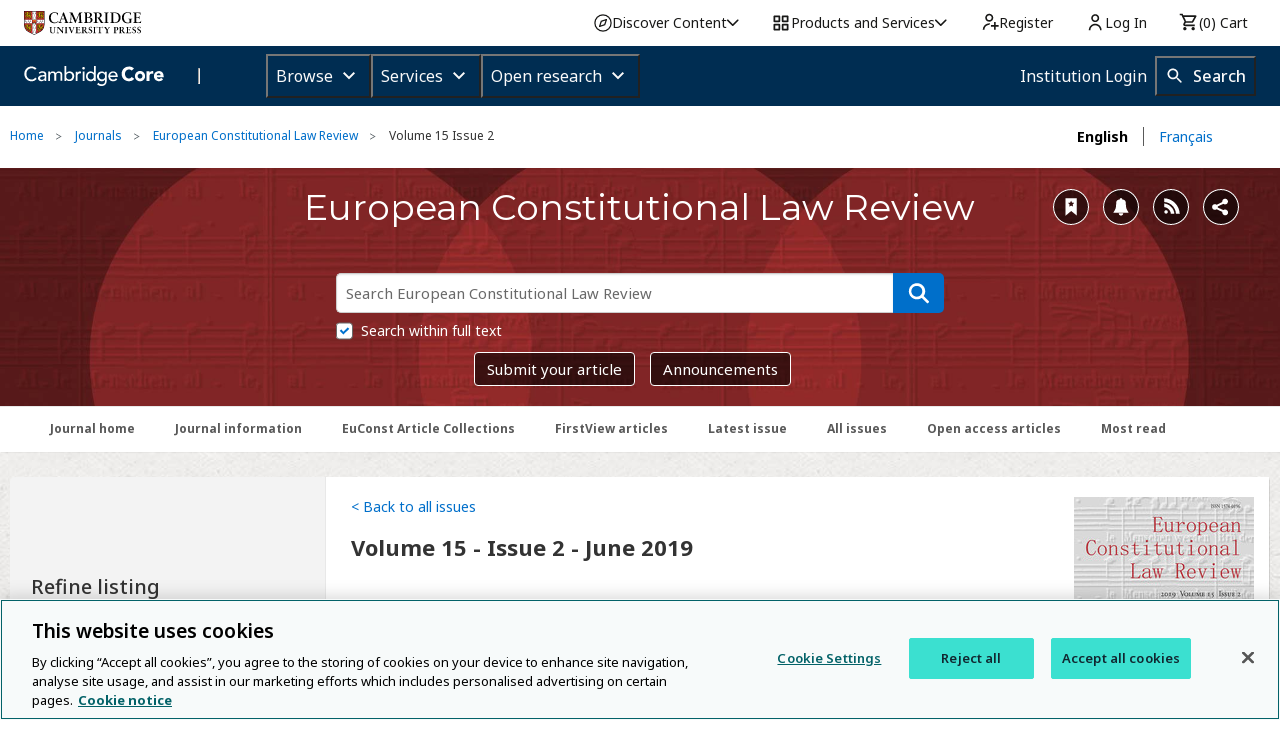

--- FILE ---
content_type: application/javascript; charset=UTF-8
request_url: https://www.cambridge.org/core/cambridge-core/public/js/content-alert.js?v=v7.616.2
body_size: 3148
content:
/* global cmsModal, confirmModal, editMode, createAlertBox, window */

var AOP = AOP || {};

AOP.contentAlerts = {};

(function ($) {

  var productCheckBoxes = '.check-alert';
  var DATA_ATTR_NAME_PROD_ID = 'data-prod-id';
  var DATA_ATTR_NAME_PROD_TYPE = 'data-prod-type';
  var DATA_ATTR_NAME_MNEMONIC = 'data-prod-mnemonic';
  var SERVICE_PREFIX = AOP.baseUrl + '/services/aop-cambridge-core/content-alerts';

  var openAlertModalButton = $('.add-alerts');
  var addSingleAlertButton = $('[data-content-alert]');
  var removeAllAlertsButton = $('.remove-all-alerts');
  var removeSingleAlertButton = $('.my-alerts .remove-single-alert');
  var saveSelectedAlertsButton = $('.save-selected-alerts');
  var searchAndFilterModal = $('#searchAndFilterModal');
  var productEntries = $('div.product-list-entry');
  var bulkSelector = $('#bulkSelector');
  var articleFreqSelectors = $('.article-frequency');


  var ProductTypeFriendlyNameMap = {
    ELEMENT: 'element',
    BOOK: 'book',
    BOOK_PART: 'chapter',
    JOURNAL: 'journal',
    JOURNAL_VOLUME: 'volume',
    JOURNAL_ISSUE: 'issue',
    JOURNAL_ARTICLE: 'article',
    PUBLISHER_SERIES_COLLECTION: 'collection',
    COLLECTION_COLLECTION: 'collection'
  };

  function _getAlertCount(alertCollection) {
    var alerts;
    var alertCount = 0;
    for (var alertType in alertCollection) {
      if (alertCollection.hasOwnProperty(alertType)) {
        alerts = alertCollection[alertType].product;
        alertCount += alerts.length;
      }
    }
    return alertCount;
  }

  function _isLoggedIn() {
    return $('meta[data-logged-in]').length >= 1;
  }

  function _getAttributeFilter(attributeName) {
    return function () {
      return $(this).get(0).hasAttribute(attributeName);
    };
  }

  function _getItemInputs() {
    return $('input[type="checkbox"]')
      .filter(_getAttributeFilter(DATA_ATTR_NAME_PROD_ID))
      .filter(_getAttributeFilter(DATA_ATTR_NAME_PROD_TYPE))
      .filter(_getAttributeFilter(DATA_ATTR_NAME_MNEMONIC));
  }

  function _getSelectedItemInputs() {
    return _getItemInputs().filter(':checked');
  }

  function _getCurrentPath() {
    return window.location.pathname + window.location.search;
  }

  function _buildAlertCollection($itemNodes) {

    var alertCollection = {};
    $itemNodes.each(function () {

      var $item = $(this);
      var itemType = ProductTypeFriendlyNameMap[$item.attr(DATA_ATTR_NAME_PROD_TYPE)];
      var itemProductId = $item.attr(DATA_ATTR_NAME_PROD_ID);
      var itemMnemonic = $item.attr(DATA_ATTR_NAME_MNEMONIC);

      alertCollection[itemType] = alertCollection[itemType] || {};
      alertCollection[itemType].product = alertCollection[itemType].product || [];

      alertCollection[itemType].product.push({
        productId: itemProductId,
        identifier: itemMnemonic,
        frequency: 'WEEKLY'
      });
    });

    return alertCollection;
  }

  /**
   * If the alert save was successful, hide the add button and replace it with the "already added" button state.
   * We use the buttonProductId to find the correct set of buttons to toggle. With companion journals there may be
   * two alert buttons. Need to make sure we target the right one.
   * @param savedResponse
   * @param buttonProductId
   * @private
   */
  function _toggleButtonState(savedResponse, buttonProductId) {

    if (savedResponse && buttonProductId) {
      var selector = '[data-prod-id=' + buttonProductId + ']';
      $(selector + '.alert-not-stored').hide();
      $(selector + '.alert-stored').show();
    }
  }

  function _saveSingleAlert(alertCollection, opts) {

    opts = opts || {};
    var service = SERVICE_PREFIX + '/save';
    var serviceSaveForLogin = SERVICE_PREFIX + '/save-for-login';

    var $loginModal = $('#login-modal');

    if (!_getAlertCount(alertCollection)) {
      createAlertBox(
        null, $('#ajaxMessages'), 'alert',
        'No content selected. Please select the content you would like to receive alerts for.'
      );
    } else {
      if (_isLoggedIn()) {
        $.post(service, {
          alerts: JSON.stringify(alertCollection),
          _csrf: $('input[name="_csrf"]').val()
        }).done(function (resp) {

          var userMessage = '';

          if (resp.data) {
            userMessage = resp.data.message;
          } else if (resp.error) {
            userMessage = resp.error.message;
          }

          createAlertBox(null,
            $('#ajaxMessages'),
            resp.success ? 'info' : 'alert',
            userMessage
          );
          _toggleButtonState(resp.success, opts.buttonProductId);
        });
      } else {
        // Temporarily store the selected alerts so we can save them when the user logs in. hide-for-small register
        $.post(serviceSaveForLogin, {
          alerts: JSON.stringify(alertCollection),
          sourceId: window.location.pathname,
          redirectUrl: _getCurrentPath(),
          _csrf: $('input[name="_csrf"]').val()
        }, function (result) {
          if (result.success) {
            // Set correct text on reusable login modal and reveal it
            var html = 'You need to be logged in to your Cambridge Core account in order to set content alerts. ';
            html += 'Don\'t have an account? <a href="' + AOP.baseUrl + '/register">Register for a free account now.</a>';
            $loginModal.find('.message')
              .html(html);
            $('.qtip').hide();
            $loginModal.addClass('gtm-alert-modal')
            $loginModal.foundation('reveal', 'open');
            $loginModal.one('close.fndtn.reveal', function () {
              var modal = $(this);
              modal.removeClass('gtm-alert-modal')
            });
        
          } else {
            createAlertBox(null, $('#ajaxMessages'), 'alert', 'Error saving content alert');
          }
        });
      }
    }
  }

  function _saveSelectedAlerts(alertCollection, opts) {

    opts = opts || {};
    var service = SERVICE_PREFIX + '/save';

    if (!_getAlertCount(alertCollection)) {
      $('.alert-modal-warning').show();
    } else {
      //Session check server side
      $.post(service, {
        alerts: JSON.stringify(alertCollection),
        _csrf: $('input[name="_csrf"]').val()
      }).done(function (resp) {
        if (resp.error) {
          $('.alert-modal-warning').html(resp.error.message);
          $('.alert-modal-warning').show();
        } else {
          window.location.reload();
        }
      });
    }
  }

  function _runFilterQuery(container, searchText) {
    var showSelection = $(container);

    // Must at least have one alpha numeric character to perform a search
    if (searchText && /[a-z0-9]/.test(searchText)) {

      var filterFn = function (idx, el) {
        var haystack = $(el).data('searchable');

        if (haystack.indexOf(searchText) !== -1) {
          return true;
        } else {
          return false;
        }
      };

      showSelection = $(showSelection).filter(filterFn);
      $('.product-list-entry').addClass('hide');

    }

    $(showSelection).removeClass('hide');

    if ($(container).find(':visible').size() === 0) {
      $('.no-results').removeClass('hide');
    } else {
      $('.no-results').addClass('hide');
    }
  }

  function _resetFilterQuery() {
    //reset the search box (autocomplete="false" isn't reliable)
    searchAndFilterModal.val('');
    $(productEntries).removeClass('hide');
    $('.check-alert').prop('checked', false);
    $('.alert-modal-warning').hide();
  }

  function _toggleSelectProducts(input) {
    if (input.is(':checked')) {
      $(productCheckBoxes + ':visible').prop('checked', true);
    } else {
      $(productCheckBoxes).prop('checked', false);
    }
  }

  function _cleanUpPostRemoval() {

    $('.all-alerts-added').hide();
    $('.alerts-to-add-switcher').show();

    if ($('.content-item').length === 0) {
      $('.alerts-items-header').hide();
      $('.remove-all-alerts-layer').hide();
      $('.no-content-alerts').show();
    }
  }


  /**
   * Call to service to remove all alerts and update UI.
   */
  AOP.contentAlerts.removeAllAlerts = function () {

    var service = SERVICE_PREFIX + '/remove';
    $.post(service, {
      alerts: JSON.stringify({removeAll: true}),
      _csrf: $('input[name="_csrf"]').val()
    }).done(function (resp) {
      if (!resp.success) {
        createAlertBox(null, $('#ajaxMessages'), 'alert', resp.message);
      } else {
        $('.content-item').remove();
        $('.product-list-entry').show();
        _cleanUpPostRemoval();
        createAlertBox(null, $('#ajaxMessages'), 'info', resp.message);
      }
    });
  };


  /**
   * Call to service to remove alerts and update UI.
   * @param {object} alerts - items for removal
   * @param {string} productType - the alert content type
   */
  AOP.contentAlerts.removeSingleAlert = function (alertData) {

    if (alertData) {
      var productType = alertData[0];
      var alertCollection = {
        productType: productType,
        productId: alertData[1]
      };

      var service = SERVICE_PREFIX + '/remove';
      $.post(service, {
        alerts: JSON.stringify(alertCollection),
        _csrf: $('input[name="_csrf"]').val()
      }).done(function (resp) {
        if (!resp.success) {
          createAlertBox(null, $('#ajaxMessages'), 'alert', resp.message);
        } else {
          $('#listing-prod' + alertCollection.productId).remove();
          $('#modal-prod' + alertCollection.productId).show();
          _cleanUpPostRemoval();
          createAlertBox(null, $('#ajaxMessages'), 'info', resp.message);
        }
      });
    }
  };


  AOP.contentAlerts.saveMultiple = function () {

    var selectedInputs = _getSelectedItemInputs();
    var alertCollection = _buildAlertCollection(selectedInputs);

    _saveSelectedAlerts(alertCollection);
  };


  AOP.contentAlerts.saveSingle = function (el) {
    el = !el ? $('[data-content-alert]').first() : el;
    var alertCollection = _buildAlertCollection(el);
    _saveSingleAlert(alertCollection, {buttonProductId: el.data('prodId')});
  };


  AOP.contentAlerts.forceQtip = function () {

    //Qtip can fire before journal content has loaded on WWP.
    //This function forces a loaded check on mouseover to ensure the tips are present

    $('#maincontent .listings').on('mouseover', 'a.render-as-qtip', function () {
      $(this).qtip({
        overwrite: false, // Make sure another tooltip can't overwrite this one without it being explicitly destroyed
        content: $(this).attr('data-hasqtip'),
        show: {
          ready: true // Needed to make it show on first mouseover event
        },
        position: {
          my: 'right center',
          at: 'left center',
        }
      });
    });

  };


  /**
   * Immediate call to update frequency
   * @param {object} alertToUpdate - item for update
   */
  AOP.contentAlerts.updateFrequency = function (alertToUpdate) {

    var service = SERVICE_PREFIX + '/update';
    if (alertToUpdate) {
      $.post(service, {
        alert: JSON.stringify(alertToUpdate),
        _csrf: $('input[name="_csrf"]').val()
      }).done(function (resp) {
        if (!resp.success) {
          createAlertBox(null, $('#ajaxMessages'), 'alert', resp.data.message);
        } else {
          createAlertBox(null, $('#ajaxMessages'), 'info', resp.data.message);
        }
      });
    }
  };




  $(function () {

    AOP.contentAlerts.forceQtip();

    // Add a single alert
    addSingleAlertButton.on('click', function (e) {
      e.preventDefault();
      if($(this).hasClass('alert-disabled') === false ) {
        AOP.contentAlerts.saveSingle($(this));
      }
    });


    // Remove all alerts
    removeAllAlertsButton.on('click', function (e) {
      e.stopPropagation();
      e.preventDefault();
      AOP.confirmModal('Remove all your content alerts', 'Are you sure you want to remove all Cambridge Core alerts? Any previous alerts you added will be removed and you will no longer receive content alerts.', function (e) {
        AOP.contentAlerts.removeAllAlerts();
      });
    });


    // Remove a single alert
    removeSingleAlertButton.on('click', function (e) {
      e.stopPropagation();
      e.preventDefault();

      if ($(this).attr('disabled')) {
        return false;
      }

      var alertData = $(this).attr('data-remove').split(':');
      var title =  $(this).attr('data-title');

      if (alertData.length === 2) {
        AOP.confirmModal('Remove alert', 'Are you sure you want to remove alerts for ' + title + '?', function (e) {
          AOP.contentAlerts.removeSingleAlert(alertData);
        });
      }
    });


    articleFreqSelectors.on('change', function () {
      var $item = $(this);
      var alertToUpdate = {
        productId: $item.attr(DATA_ATTR_NAME_PROD_ID),
        productType: $item.attr(DATA_ATTR_NAME_PROD_TYPE),
        frequency: $item.val()
      };
      AOP.contentAlerts.updateFrequency(alertToUpdate);
    });


    //Init searchbox functionality in alerts modal
    searchAndFilterModal.on('keyup', function (e) {
      var searchText = $(this).val().trim().toLowerCase();
      _runFilterQuery(productEntries, searchText);
    });


    bulkSelector.on('change', function () {
      _toggleSelectProducts($(this));
    });


    // Open the Add alerts modal
    openAlertModalButton.on('click', function (e) {
      e.stopPropagation();
      e.preventDefault();
      _resetFilterQuery();
      cmsModal(null, null, 'add-alerts-modal');
    });


    // Save selected alerts from modal and update UI
    saveSelectedAlertsButton.on('click', function (e) {
      e.stopPropagation();
      e.preventDefault();
      AOP.contentAlerts.saveMultiple();
    });

  });

} (jQuery));
